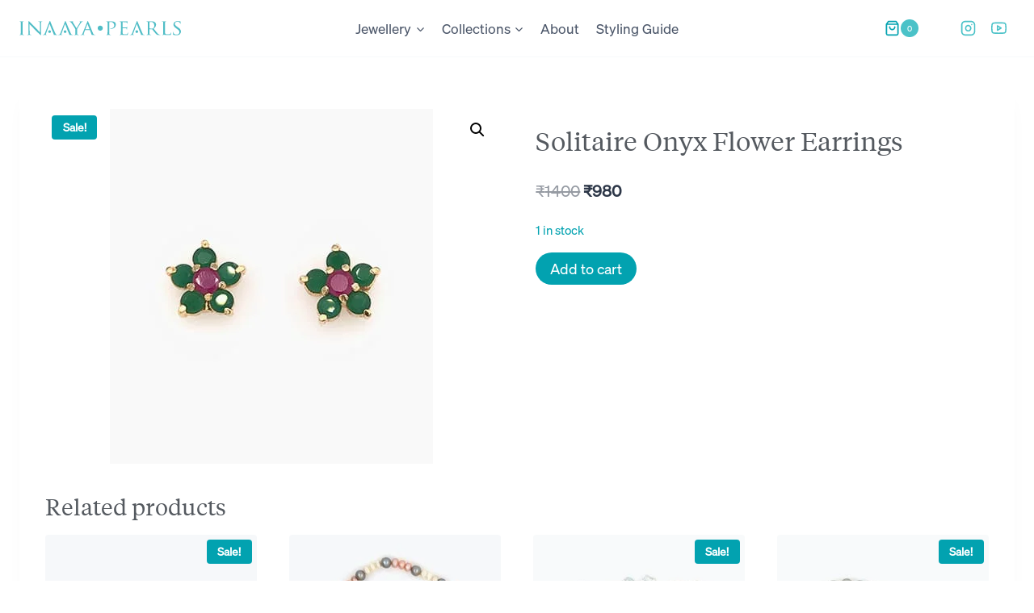

--- FILE ---
content_type: image/svg+xml
request_url: https://inaayapearls.com/wp-content/uploads/2020/10/inaaya-logo-white.svg
body_size: 4740
content:
<?xml version="1.0" encoding="UTF-8"?> <!-- Creator: CorelDRAW X7 --> <svg xmlns="http://www.w3.org/2000/svg" xmlns:xlink="http://www.w3.org/1999/xlink" xml:space="preserve" width="100%" height="100%" version="1.1" style="shape-rendering:geometricPrecision; text-rendering:geometricPrecision; image-rendering:optimizeQuality; fill-rule:evenodd; clip-rule:evenodd" viewBox="0 0 40398 30513"> <defs> <style type="text/css"> <![CDATA[ .fil1 {fill:#CFD0D0;fill-rule:nonzero} .fil0 {fill:#fff;fill-rule:nonzero} ]]> </style> </defs> <g id="Layer_x0020_1"> <metadata id="CorelCorpID_0Corel-Layer"></metadata> <g id="_2485990583776"> <path class="fil0" d="M11788 7143c189,-518 576,-757 1163,-804 1807,-143 3140,628 4232,1861 911,1028 1497,2647 1966,3889 152,403 349,571 800,435 80,-25 165,-38 250,-40 85,2 170,15 251,40 451,136 648,-32 800,-435 468,-1242 1054,-2861 1965,-3889 1093,-1233 2426,-2004 4232,-1861 588,47 974,286 1163,804 53,145 84,297 129,458 777,-918 558,-1965 -514,-2460 -851,-393 -1703,-318 -2547,41 -137,59 -295,181 -441,65 -149,-118 -38,-284 9,-414 133,-378 53,-728 -110,-1148 -312,450 -751,685 -1146,966 -644,457 -1136,1020 -1452,1717 -359,790 -677,1592 -956,2408 -174,509 -316,1028 -483,1539 -56,171 -88,449 -325,407 -278,-49 -119,-697 -91,-787 172,-552 351,-1102 523,-1654 322,-1036 985,-2304 998,-3423 11,-865 -134,-1619 -518,-2528 -203,-480 -327,-549 -784,-244 331,-811 -342,-1482 -703,-2086 -361,604 -1033,1275 -702,2086 -457,-305 -582,-236 -784,244 -385,909 -529,1663 -519,2528 14,1119 676,2387 999,3423 172,552 350,1102 523,1654 27,90 187,738 -92,787 -237,42 -268,-236 -324,-407 -167,-511 -310,-1030 -484,-1539 -278,-816 -597,-1618 -955,-2408 -317,-697 -809,-1260 -1452,-1717 -396,-281 -834,-516 -1146,-966 -164,420 -244,770 -110,1148 46,130 157,296 9,414 -147,116 -304,-6 -442,-65 -843,-359 -1696,-434 -2546,-41 -1072,495 -1292,1542 -514,2460 44,-161 75,-313 128,-458z"></path> <path class="fil1" d="M28228 8370c-1880,-604 -3517,-145 -4897,1245 -603,606 -1042,1318 -1302,2145 442,69 607,64 778,-294 122,-254 336,-458 549,-650 566,-513 1096,-542 1709,-77 297,225 624,390 960,545 242,111 340,13 368,-204 25,-191 22,-386 32,-606 291,144 561,238 853,185 336,-61 601,12 819,390 46,-77 102,-146 140,-257 188,-547 -236,-1274 -871,-1546 -254,-109 -518,-178 -796,-187 -73,-3 -165,-9 -174,-99 -10,-92 84,-118 152,-135 263,-65 456,-48 688,-14 1224,175 1978,873 2168,2015 117,706 -198,1271 -855,1557 -96,41 -167,65 -352,86 1134,319 2062,-258 2087,-1427 24,-1166 -788,-2264 -2056,-2672z"></path> <path class="fil1" d="M14006 11080c28,217 126,315 367,204 337,-155 664,-320 960,-545 613,-465 1144,-436 1709,77 213,192 427,396 549,650 171,358 336,363 778,294 -259,-827 -699,-1539 -1301,-2145 -1381,-1389 -3018,-1849 -4897,-1245 -1268,408 -2081,1506 -2056,2672 24,1169 952,1745 2086,1427 -184,-21 -256,-45 -352,-86 -657,-286 -971,-851 -854,-1557 189,-1142 943,-1840 2168,-2015 232,-34 424,-51 688,14 68,17 162,43 152,135 -10,90 -102,96 -175,99 -278,9 -542,78 -796,187 -635,272 -1058,999 -871,1546 39,111 94,180 140,257 219,-378 483,-451 820,-390 291,53 561,-41 852,-185 11,220 8,415 33,606z"></path> <path class="fil0" d="M25582 23750c-1686,248 -2971,-418 -3922,-1793 -621,-897 -999,-2089 -1272,-3138 -64,-246 -65,-514 -189,-786 -124,272 -124,540 -188,786 -274,1049 -652,2241 -1273,3138 -951,1375 -2236,2041 -3922,1793 -337,-49 -399,5 -325,335 186,825 747,1270 1609,1229 147,-6 293,-27 495,-46 -101,378 -198,693 -266,1014 -61,292 59,413 378,400 871,-35 1591,-463 2397,-1496 164,664 767,972 1095,1569 329,-597 931,-905 1095,-1569 806,1033 1527,1461 2398,1496 318,13 438,-108 377,-400 -67,-321 -165,-636 -266,-1014 203,19 349,40 495,46 862,41 1423,-404 1609,-1229 74,-330 13,-384 -325,-335z"></path> <path class="fil1" d="M25483 18836c-415,181 -626,543 -589,1009 50,627 475,940 1278,916 -115,439 -324,669 -734,823 -1189,449 -2586,-89 -3115,-972 -186,-309 -312,-564 -512,-1306 -79,-291 -19,-523 -321,-525l-7 0c-353,0 -268,17 -222,439 83,744 349,1428 775,2046 945,1370 2550,1608 3893,982 1194,-556 1558,-2275 703,-3169 -314,-329 -745,-420 -1149,-243z"></path> <path class="fil1" d="M14916 18836c414,181 625,543 588,1009 -49,627 -475,940 -1278,916 115,439 325,669 735,823 1189,449 2585,-89 3115,-972 185,-309 311,-564 511,-1306 79,-291 19,-523 321,-525l8 0c353,0 268,17 221,439 -82,744 -348,1428 -774,2046 -945,1370 -2550,1608 -3893,982 -1194,-556 -1558,-2275 -704,-3169 314,-329 745,-420 1150,-243z"></path> <path class="fil0" d="M19554 15256c0,357 289,645 645,645 356,0 645,-288 645,-645 0,-356 -289,-645 -645,-645 -356,0 -645,289 -645,645z"></path> <path class="fil0" d="M785 15676c0,447 0,812 22,1003 16,136 32,223 174,245 71,11 175,22 218,22 27,0 38,22 38,38 0,22 -22,38 -76,38 -267,0 -578,-16 -600,-16 -27,0 -327,16 -474,16 -49,0 -76,-10 -76,-38 0,-16 11,-38 38,-38 43,0 104,-11 147,-22 93,-22 109,-109 126,-245 21,-191 27,-556 27,-1003l0 -818c0,-719 0,-850 -11,-997 -11,-158 -49,-229 -153,-251 -54,-11 -114,-16 -147,-16 -22,0 -38,-22 -38,-38 0,-28 22,-39 76,-39 158,0 458,11 485,11 22,0 333,-11 480,-11 54,0 76,11 76,39 0,16 -22,38 -38,38 -32,0 -65,0 -120,11 -130,27 -158,92 -169,256 -5,147 -5,278 -5,997l0 818z"></path> <path class="fil0" d="M2562 16390c11,382 54,496 185,529 87,22 196,27 240,27 22,0 38,17 38,38 0,28 -33,38 -87,38 -273,0 -464,-16 -507,-16 -44,0 -245,16 -463,16 -50,0 -77,-5 -77,-38 0,-21 17,-38 38,-38 39,0 126,-5 196,-27 120,-33 137,-158 137,-578l0 -2655c0,-185 27,-234 65,-234 55,0 136,93 186,142 76,76 774,817 1515,1580 474,491 987,1042 1134,1194l-49 -2322c-6,-300 -33,-403 -180,-430 -88,-17 -196,-22 -234,-22 -33,0 -39,-28 -39,-44 0,-27 39,-33 93,-33 218,0 447,11 501,11 55,0 213,-11 409,-11 49,0 87,6 87,33 0,16 -21,44 -54,44 -22,0 -60,0 -114,11 -159,32 -170,125 -170,403l-10 2715c0,305 -6,332 -38,332 -50,0 -99,-38 -366,-283 -49,-44 -741,-725 -1248,-1254 -556,-583 -1096,-1150 -1243,-1314l55 2186z"></path> <path class="fil0" d="M13996 15818c0,-251 -33,-344 -103,-475 -39,-70 -687,-1101 -851,-1346 -114,-174 -229,-278 -316,-338 -71,-44 -163,-65 -202,-65 -27,0 -49,-22 -49,-44 0,-22 17,-33 60,-33 93,0 453,11 474,11 33,0 229,-11 415,-11 54,0 65,11 65,33 0,17 -33,33 -76,49 -38,16 -60,38 -60,77 0,65 33,119 65,179l872 1445c99,-196 698,-1188 785,-1341 60,-104 82,-180 82,-240 0,-65 -22,-104 -76,-120 -44,-11 -71,-32 -71,-54 0,-17 27,-28 76,-28 126,0 295,11 333,11 33,0 376,-11 468,-11 33,0 61,11 61,28 0,22 -22,49 -61,49 -54,0 -147,16 -223,60 -92,54 -136,103 -240,229 -158,185 -834,1275 -932,1471 -82,164 -60,311 -60,464l0 398c0,76 0,272 17,463 10,136 43,224 185,245 65,11 174,22 218,22 27,0 38,22 38,38 0,22 -27,38 -76,38 -267,0 -578,-16 -605,-16 -22,0 -327,16 -469,16 -54,0 -76,-10 -76,-38 0,-16 11,-38 38,-38 43,0 98,-11 141,-22 99,-21 131,-109 142,-245 11,-191 11,-387 11,-463l0 -398z"></path> <path class="fil0" d="M17505 15540c21,0 21,-11 16,-33l-474 -1270c-28,-71 -55,-71 -82,0l-447 1270c-5,22 0,33 16,33l971 0zm-535 -1930c60,-153 82,-180 115,-180 49,0 65,66 114,169 88,196 856,2110 1151,2813 174,414 305,474 408,507 71,22 142,27 191,27 27,0 60,11 60,38 0,28 -54,38 -109,38 -71,0 -425,0 -758,-10 -92,-6 -169,-6 -169,-33 0,-22 11,-22 33,-33 27,-11 76,-49 44,-125l-431 -1063c-11,-22 -16,-27 -43,-27l-1107 0c-22,0 -38,10 -49,38l-273 741c-43,115 -70,229 -70,311 0,92 81,125 163,125l44 0c38,0 49,17 49,38 0,28 -28,38 -71,38 -115,0 -376,-16 -431,-16 -49,0 -289,16 -485,16 -60,0 -93,-10 -93,-38 0,-21 22,-38 44,-38 33,0 104,-5 142,-11 218,-27 310,-190 403,-425l1128 -2900z"></path> <path class="fil0" d="M22040 14858c0,-719 0,-850 -11,-997 -11,-158 -38,-234 -196,-256 -38,-6 -120,-11 -164,-11 -16,0 -38,-22 -38,-38 0,-28 22,-39 76,-39 218,0 518,11 556,11 104,0 464,-11 682,-11 616,0 834,191 916,262 109,98 239,305 239,556 0,665 -501,1107 -1237,1107 -27,0 -109,0 -136,-6 -22,0 -49,-22 -49,-43 0,-39 27,-49 125,-49 518,0 888,-328 888,-747 0,-153 -16,-453 -272,-703 -251,-251 -540,-224 -649,-224 -81,0 -218,22 -267,33 -27,5 -38,38 -38,87l0 1886c0,447 0,812 22,1003 16,136 43,223 191,245 65,11 169,22 212,22 28,0 38,22 38,38 0,22 -21,38 -76,38 -262,0 -578,-16 -599,-16 -17,0 -328,16 -475,16 -49,0 -76,-10 -76,-38 0,-16 11,-38 38,-38 44,0 103,-11 147,-22 93,-22 104,-109 126,-245 27,-191 27,-556 27,-1003l0 -818z"></path> <path class="fil0" d="M25367 14858c0,-719 0,-850 -11,-997 -11,-158 -38,-234 -196,-256 -39,-6 -120,-11 -164,-11 -16,0 -38,-22 -38,-38 0,-28 22,-39 76,-39 218,0 529,11 556,11 33,0 1036,6 1145,0 93,-5 180,-22 218,-27 22,-5 44,-22 65,-22 17,0 22,22 22,44 0,33 -27,87 -38,218 -5,43 -16,251 -27,305 -6,22 -22,49 -44,49 -27,0 -38,-21 -38,-60 0,-32 -6,-109 -27,-163 -33,-77 -82,-109 -344,-142 -82,-11 -638,-16 -692,-16 -22,0 -27,16 -27,49l0 1259c0,33 0,49 27,49 60,0 692,0 801,-11 115,-11 186,-16 235,-65 32,-33 54,-60 71,-60 16,0 27,11 27,38 0,27 -27,103 -38,256 -11,93 -22,267 -22,300 0,38 -11,87 -44,87 -21,0 -32,-16 -32,-44 0,-43 0,-92 -22,-152 -17,-66 -60,-120 -246,-142 -130,-16 -643,-22 -725,-22 -27,0 -32,17 -32,33l0 387c0,158 -6,698 0,790 11,311 98,371 572,371 126,0 354,0 480,-49 125,-55 191,-136 218,-322 11,-54 22,-70 49,-70 27,0 33,38 33,70 0,33 -39,349 -66,447 -33,120 -81,120 -267,120 -360,0 -638,-11 -834,-16 -202,-11 -327,-11 -398,-11 -11,0 -103,0 -207,6 -93,5 -202,10 -278,10 -49,0 -76,-10 -76,-38 0,-16 11,-38 38,-38 43,0 103,-16 147,-22 93,-16 104,-109 125,-245 28,-191 28,-556 28,-1003l0 -818z"></path> <path class="fil0" d="M32521 15251c0,27 11,43 33,60 70,38 316,71 528,71 115,0 246,-6 360,-82 164,-109 289,-354 289,-709 0,-577 -316,-910 -829,-910 -141,0 -294,16 -343,27 -22,11 -38,28 -38,55l0 1488zm-414 -393c0,-719 0,-850 -11,-997 -11,-158 -38,-235 -197,-256 -38,-6 -119,-11 -163,-11 -16,0 -38,-22 -38,-38 0,-28 22,-39 76,-39 218,0 540,11 567,11 49,0 452,-11 600,-11 305,0 643,28 894,202 119,87 332,311 332,632 0,344 -141,676 -589,1058 393,490 725,910 1003,1199 256,262 415,305 535,322 92,16 141,16 169,16 27,0 43,22 43,38 0,28 -27,38 -114,38l-300 0c-273,0 -393,-27 -512,-92 -208,-109 -382,-333 -655,-682 -201,-250 -414,-550 -517,-676 -22,-21 -33,-27 -66,-27l-610 -11c-22,0 -33,11 -33,38l0 109c0,448 0,807 22,998 16,136 43,223 191,245 65,11 168,22 212,22 33,0 38,22 38,38 0,22 -22,38 -76,38 -262,0 -567,-16 -589,-16 -5,0 -327,16 -474,16 -49,0 -76,-10 -76,-38 0,-16 11,-38 38,-38 43,0 103,-11 147,-22 93,-22 104,-109 125,-245 28,-191 28,-556 28,-1003l0 -818z"></path> <path class="fil0" d="M36414 15687c0,681 11,959 99,1041 76,76 261,109 637,109 251,0 464,-5 578,-142 60,-71 98,-169 115,-261 5,-33 21,-60 49,-60 22,0 32,22 32,71 0,49 -32,327 -70,463 -33,109 -50,125 -306,125 -343,0 -610,-5 -834,-16 -218,-5 -381,-11 -523,-11 -22,0 -104,0 -196,6 -98,5 -202,10 -278,10 -49,0 -77,-10 -77,-38 0,-16 11,-38 39,-38 43,0 103,-11 147,-22 92,-21 103,-109 125,-245 27,-191 27,-556 27,-1003l0 -818c0,-719 0,-850 -10,-997 -11,-158 -39,-235 -197,-256 -38,-6 -120,-11 -163,-11 -17,0 -39,-22 -39,-38 0,-28 22,-39 77,-39 218,0 518,11 545,11 22,0 381,-11 529,-11 49,0 76,11 76,39 0,16 -22,32 -38,32 -33,0 -104,6 -158,11 -142,27 -169,98 -180,262 -6,147 -6,278 -6,997l0 829z"></path> <path class="fil0" d="M38491 16957c-66,-33 -71,-49 -71,-174 0,-229 22,-415 27,-491 0,-49 11,-76 38,-76 28,0 44,16 44,54 0,38 0,104 16,169 77,338 436,458 758,458 474,0 720,-267 720,-616 0,-332 -180,-490 -605,-807l-219 -163c-518,-387 -686,-671 -686,-992 0,-545 430,-872 1062,-872 191,0 382,27 497,54 92,22 130,22 168,22 39,0 50,5 50,33 0,21 -22,174 -22,490 0,71 -6,104 -38,104 -33,0 -39,-22 -44,-60 -5,-55 -44,-180 -71,-229 -32,-55 -191,-229 -621,-229 -349,0 -638,174 -638,501 0,295 147,464 621,785l137 93c583,398 784,720 784,1117 0,273 -103,568 -446,791 -202,131 -502,163 -763,163 -224,0 -502,-32 -698,-125z"></path> <path class="fil0" d="M6954 15769l-272 741c-44,114 -71,229 -71,311 0,92 82,125 163,125l44 0c38,0 49,16 49,38 0,28 -27,38 -71,38 -114,0 -376,-16 -430,-16 -50,0 -289,16 -485,16 -60,0 -93,-10 -93,-38 0,-22 22,-38 44,-38 32,0 103,-5 141,-11 218,-27 311,-191 404,-425l1128 -2900c60,-153 82,-180 114,-180 49,0 66,66 115,169 87,196 856,2110 1150,2813 174,414 305,474 409,507 71,22 142,27 191,27 27,0 59,11 59,38 0,28 -54,38 -108,38 -71,0 -426,0 -758,-10 -93,-6 -169,-6 -169,-33 0,-22 11,-22 33,-33 27,-11 76,-49 43,-125l-430 -1063 -98 -251 -475 -1270c-27,-71 -54,-71 -82,0l-446 1270 -99 262z"></path> <path class="fil0" d="M7540 15820c-188,0 -341,153 -341,342 0,188 153,341 341,341 189,0 342,-153 342,-341 0,-189 -153,-342 -342,-342z"></path> <path class="fil0" d="M10830 15769l-273 741c-43,114 -70,229 -70,311 0,92 81,125 163,125l44 0c38,0 49,16 49,38 0,28 -28,38 -71,38 -115,0 -376,-16 -431,-16 -49,0 -289,16 -485,16 -60,0 -93,-10 -93,-38 0,-22 22,-38 44,-38 33,0 104,-5 142,-11 218,-27 310,-191 403,-425l1128 -2900c60,-153 82,-180 115,-180 49,0 65,66 114,169 88,196 856,2110 1151,2813 174,414 305,474 409,507 70,22 141,27 190,27 27,0 60,11 60,38 0,28 -54,38 -109,38 -71,0 -425,0 -758,-10 -92,-6 -169,-6 -169,-33 0,-22 11,-22 33,-33 27,-11 77,-49 44,-125l-431 -1063 -98 -251 -474 -1270c-28,-71 -55,-71 -82,0l-447 1270 -98 262z"></path> <path class="fil0" d="M11416 15820c-189,0 -342,153 -342,342 0,188 153,341 342,341 188,0 341,-153 341,-341 0,-189 -153,-342 -341,-342z"></path> <path class="fil0" d="M28756 15769l-273 741c-43,114 -70,229 -70,311 0,92 81,125 163,125l44 0c38,0 49,16 49,38 0,28 -27,38 -71,38 -115,0 -376,-16 -431,-16 -49,0 -289,16 -485,16 -60,0 -92,-10 -92,-38 0,-22 21,-38 43,-38 33,0 104,-5 142,-11 218,-27 311,-191 403,-425l1129 -2900c59,-153 81,-180 114,-180 49,0 65,66 115,169 87,196 855,2110 1150,2813 174,414 305,474 409,507 70,22 141,27 190,27 28,0 60,11 60,38 0,28 -54,38 -109,38 -71,0 -425,0 -757,-10 -93,-6 -170,-6 -170,-33 0,-22 11,-22 33,-33 28,-11 77,-49 44,-125l-431 -1063 -98 -251 -474 -1270c-27,-71 -55,-71 -82,0l-447 1270 -98 262z"></path> <path class="fil0" d="M29342 15820c-189,0 -342,153 -342,342 0,188 153,341 342,341 188,0 342,-153 342,-341 0,-189 -154,-342 -342,-342z"></path> <path class="fil0" d="M20199 29775c-203,0 -369,165 -369,369 0,203 166,369 369,369 204,0 369,-166 369,-369 0,-204 -165,-369 -369,-369z"></path> <path class="fil0" d="M19554 28479c0,356 289,645 645,645 356,0 645,-289 645,-645 0,-356 -289,-645 -645,-645 -356,0 -645,289 -645,645z"></path> </g> </g> </svg> 